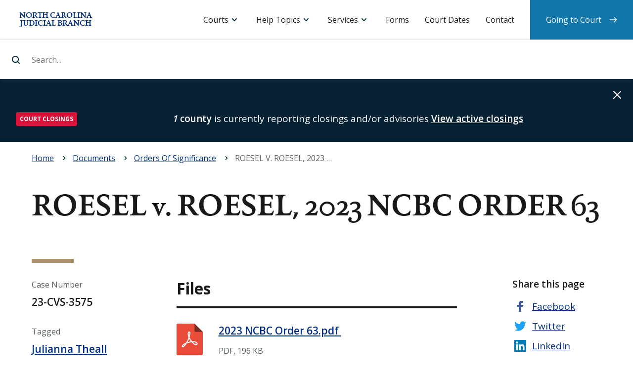

--- FILE ---
content_type: text/html; charset=UTF-8
request_url: https://www.nccourts.gov/documents/orders-of-significance/roesel-v-roesel-2023-ncbc-order-63
body_size: 7270
content:
<!DOCTYPE html>
<html lang="en" dir="ltr" prefix="content: http://purl.org/rss/1.0/modules/content/  dc: http://purl.org/dc/terms/  foaf: http://xmlns.com/foaf/0.1/  og: http://ogp.me/ns#  rdfs: http://www.w3.org/2000/01/rdf-schema#  schema: http://schema.org/  sioc: http://rdfs.org/sioc/ns#  sioct: http://rdfs.org/sioc/types#  skos: http://www.w3.org/2004/02/skos/core#  xsd: http://www.w3.org/2001/XMLSchema# ">
    <head>
        <meta charset="utf-8" />
<link rel="canonical" href="https://www.nccourts.gov/documents/orders-of-significance/roesel-v-roesel-2023-ncbc-order-63" />
<meta name="Generator" content="Drupal 9 (https://www.drupal.org)" />
<meta name="MobileOptimized" content="width" />
<meta name="HandheldFriendly" content="true" />
<meta name="viewport" content="width=device-width, initial-scale=1.0" />
<link rel="icon" href="/themes/contrib/nccourts-theme/favicon.ico" type="image/vnd.microsoft.icon" />
<script src="/assets/s3fs-public/google_tag/primary/google_tag.script.js?VersionId=xFcNZgWKl9ZmmXLEXILISgqvdsmqLoQ7?t9206r" defer></script>

        <title>ROESEL v. ROESEL, 2023 NCBC ORDER 63 | North Carolina Judicial Branch</title>
        <link rel="stylesheet" media="all" href="/core/themes/stable/css/system/components/ajax-progress.module.css?t9206r" />
<link rel="stylesheet" media="all" href="/core/themes/stable/css/system/components/align.module.css?t9206r" />
<link rel="stylesheet" media="all" href="/core/themes/stable/css/system/components/autocomplete-loading.module.css?t9206r" />
<link rel="stylesheet" media="all" href="/core/themes/stable/css/system/components/fieldgroup.module.css?t9206r" />
<link rel="stylesheet" media="all" href="/core/themes/stable/css/system/components/container-inline.module.css?t9206r" />
<link rel="stylesheet" media="all" href="/core/themes/stable/css/system/components/clearfix.module.css?t9206r" />
<link rel="stylesheet" media="all" href="/core/themes/stable/css/system/components/details.module.css?t9206r" />
<link rel="stylesheet" media="all" href="/core/themes/stable/css/system/components/hidden.module.css?t9206r" />
<link rel="stylesheet" media="all" href="/core/themes/stable/css/system/components/item-list.module.css?t9206r" />
<link rel="stylesheet" media="all" href="/core/themes/stable/css/system/components/js.module.css?t9206r" />
<link rel="stylesheet" media="all" href="/core/themes/stable/css/system/components/nowrap.module.css?t9206r" />
<link rel="stylesheet" media="all" href="/core/themes/stable/css/system/components/position-container.module.css?t9206r" />
<link rel="stylesheet" media="all" href="/core/themes/stable/css/system/components/progress.module.css?t9206r" />
<link rel="stylesheet" media="all" href="/core/themes/stable/css/system/components/reset-appearance.module.css?t9206r" />
<link rel="stylesheet" media="all" href="/core/themes/stable/css/system/components/resize.module.css?t9206r" />
<link rel="stylesheet" media="all" href="/core/themes/stable/css/system/components/sticky-header.module.css?t9206r" />
<link rel="stylesheet" media="all" href="/core/themes/stable/css/system/components/system-status-counter.css?t9206r" />
<link rel="stylesheet" media="all" href="/core/themes/stable/css/system/components/system-status-report-counters.css?t9206r" />
<link rel="stylesheet" media="all" href="/core/themes/stable/css/system/components/system-status-report-general-info.css?t9206r" />
<link rel="stylesheet" media="all" href="/core/themes/stable/css/system/components/tabledrag.module.css?t9206r" />
<link rel="stylesheet" media="all" href="/core/themes/stable/css/system/components/tablesort.module.css?t9206r" />
<link rel="stylesheet" media="all" href="/core/themes/stable/css/system/components/tree-child.module.css?t9206r" />
<link rel="stylesheet" media="screen" href="/themes/contrib/nccourts-theme/assets/dist/css/theme_style.css?t9206r" />
<link rel="stylesheet" media="print" href="/themes/contrib/nccourts-theme/assets/dist/css/print.css?t9206r" />

        <script src="/core/assets/vendor/modernizr/modernizr.min.js?v=3.11.7"></script>
<script src="/core/misc/modernizr-additional-tests.js?v=3.11.7"></script>

    </head>
    <body>
                <a class="shortcut--main" href="#content-container">Skip to main content</a>
        <noscript><iframe src="https://www.googletagmanager.com/ns.html?id=GTM-K24HTP2" height="0" width="0" style="display:none;visibility:hidden"></iframe></noscript>
          <div class="dialog-off-canvas-main-canvas" data-off-canvas-main-canvas>
    








  <header id="header-container" class="header-container" role="banner">
              <div id="block-sitebranding" class="actions block block-system block-system-branding-block">
    
  <h1 class="logo logo--header">
    <a href="/"
       title="Home"
       rel="home">
      <span>North Carolina Judicial Branch</span>
    </a>
  </h1>
    
  <button id="toggle--search"
          class="toggle toggle--search"
          aria-controls="panel--search"
          aria-expanded="false">Search
  </button>
  <button id="toggle--menu"
          class="toggle toggle--menu"
          aria-controls="panel--menu"
          aria-expanded="false">Menu
  </button>
</div><div  id="panel--search" class="panel panel--search" data-panel-search="">
  <form class="form--search" action="/search-results">
    <label for="site-search">Search...</label>
    <input data-search-input
           id="site-search"
           type="search"
           name="search_api_fulltext"
           placeholder="Search..."
           autocomplete="off">
    <input type="submit" id="header-search-bar-submit-btn" value="Search...">
  </form>
  <div data-search-suggestions-panel
       id="panel--suggestions"
       class="panel panel--suggestions">
          <div data-quick-links
           id="links--search-quick"
           class="links links--search-quick links--active">
        <div class="links__title">Quick links</div>
        <ul class="links__list">
          
                          <li class="links__item">
                <a href="https://www.nccourts.gov/locations">
                  Find a courthouse
                </a>
              </li>
            
          
                          <li class="links__item">
                <a href="https://www.nccourts.gov/court-dates">
                  Find my court date
                </a>
              </li>
            
          
                          <li class="links__item">
                <a href="https://www.nccourts.gov/portal">
                  Search court records
                </a>
              </li>
            
          
                          <li class="links__item">
                <a href="https://www.nccourts.gov/help-topics/jury-service/jury-service">
                  Prepare for jury service
                </a>
              </li>
            
          
                          <li class="links__item">
                <a href="https://www.nccourts.gov/documents/forms">
                  Find a form
                </a>
              </li>
            
                  </ul>
      </div>
    
    <div data-suggested-searches
         id="links--search-suggest"
         class="links links--search-suggest">
      <div class="links__title">Suggested searches</div>
      <ul class="links__list">
      </ul>
    </div>

    <div data-top-searches
         id="links--search-top"
         class="links links--search-top">
      <div class="links__title">Top results</div>
      <ul class="links__list">
      </ul>
    </div>

    <div data-all-results
         id="links--search-all"
         class="links links--search-all">
      <ul class="links__list">
        <li class="links__item"><a href="/search-results?search_api_fulltext=">View all search results</a>
        </li>
      </ul>
    </div>

  </div>
</div>
<div id="panel--menu" class="panel panel--menu">
    <nav id="menu--primary"  class="menu menu--primary">
        <h2 class="menu__title">Menu</h2>
                      <ul class='menu__list'>
                      <li class="menu__item menu__item--dropdown menu__item--expanded">
                  <a href="">Courts</a>
        
                  <div class="menu__dropdown">
            
                                                                            <div class="menu__subtitle">North Carolina Courts</div>
                                                                                          <ul>
                                                  <a href="/courts">
                                                      Overview of the Courts
                                  </a>
                                                                        <a href="/locations">
                                                      Court Hours and Locations
                                  </a>
                                                                        <a href="/courts/supreme-court">
                                                        <strong>
                                    Supreme Court
                                      </strong>
                                  </a>
                                                                        <a href="/courts/court-of-appeals">
                                                        <strong>
                                    Court of Appeals
                                      </strong>
                                  </a>
                                                                        <a href="/courts/superior-court">
                                                        <strong>
                                    Superior Court
                                      </strong>
                                  </a>
                                                                        <a href="/courts/district-court">
                                                        <strong>
                                    District Court
                                      </strong>
                                  </a>
                                                                        <a href="/courts/business-court">
                                                        <strong>
                                    Business Court
                                      </strong>
                                  </a>
                                                                        <a href="/courts/recovery-courts">
                                                        <strong>
                                    Recovery Courts
                                      </strong>
                                  </a>
                                                                          </ul>
                  <div class="menu__divider"></div>
                                                                    <div class="menu__subtitle">Related links</div>
                                                                                          <ul>
                                                  <a href="/documents/appellate-court-opinions">
                                                      Appellate Court Opinions
                                  </a>
                                                                        <a href="/documents/business-court-opinions">
                                                      Business Court Opinions
                                  </a>
                                                                        <a href="/closings">
                                                      Closings
                                  </a>
                                                                        <a href="/holiday-schedule">
                                                      Holiday Schedule
                                  </a>
                                                                        <a href="/commissions">
                                                      Commissions
                                  </a>
                                                                        <a href="/programs">
                                                      Programs
                                  </a>
                                                                        <a href="/about/about-judicial-branch/careers">
                                                      Careers
                                  </a>
                          
                          </ul>
                      </div>
        
      </li>
                      <li class="menu__item menu__item--dropdown menu__item--expanded">
                  <a href="">Help Topics</a>
        
                  <div class="menu__dropdown">
            
                                                                            <div class="menu__subtitle">Categories</div>
                                                                                          <ul>
                                                  <a href="/help-topics/court-records">
                                                      Court Records
                                  </a>
                                                                        <a href="/help-topics/criminal-law">
                                                      Criminal Law
                                  </a>
                                                                        <a href="/help-topics/disability-and-language-access">
                                                      Disability and Language Access
                                  </a>
                                                                        <a href="/help-topics/divorce-and-marriage">
                                                      Divorce and Marriage
                                  </a>
                                                                        <a href="/help-topics/domestic-violence">
                                                      Domestic Violence
                                  </a>
                                                                        <a href="/help-topics/family-and-children">
                                                      Family and Children
                                  </a>
                                                                        <a href="/help-topics/fees-and-payments">
                                                      Fees and Payments
                                  </a>
                                                                        <a href="/help-topics/find-an-attorney">
                                                      Find an Attorney
                                  </a>
                                                                        <a href="/help-topics/guardianship">
                                                      Guardianship
                                  </a>
                                                                        <a href="/help-topics/housing">
                                                      Housing
                                  </a>
                                                                        <a href="/help-topics/jury-service">
                                                      Jury Service
                                  </a>
                                                                        <a href="/help-topics/lawsuits-and-small-claims">
                                                      Lawsuits and Small Claims
                                  </a>
                                                                        <a href="/help-topics/traffic-and-vehicles">
                                                      Traffic and Vehicles
                                  </a>
                                                                        <a href="/help-topics/wills-and-estates">
                                                      Wills and Estates
                                  </a>
                                                                          </ul>
                  <div class="menu__divider"></div>
                                                                                                                            <ul>
                                                  <a href="/help-topics">
                                                      See All Help Topics
                                  </a>
                          
                          </ul>
                      </div>
        
      </li>
                      <li class="menu__item menu__item--dropdown menu__item--expanded menu__item--#">
                  <a href="">Services</a>
        
                  <div class="menu__dropdown">
            
                                                                            <div class="menu__subtitle">Resources</div>
                                                                                          <ul>
                                                  <a href="https://portal-nc.tylertech.cloud/Portal/">
                                                      Portal (Records/Payments)
                                  </a>
                                                                        <a href="https://efilenc.tylertech.cloud/OfsEfsp/ui/landing">
                                                      File &amp; Serve
                                  </a>
                                                                        <a href="https://northcarolina.tylertech.cloud/SRL/SRL">
                                                      Guide &amp; File
                                  </a>
                                                                        <a href="https://www.ncappellatecourts.org/">
                                                      Appellate Court Filing
                                  </a>
                                                                        <a href="https://ncbc.nccourts.org/filer/">
                                                      Business Court Submissions
                                  </a>
                                                                          </ul>
                  <div class="menu__divider"></div>
                                                                    <div class="menu__subtitle">Requests</div>
                                                                                          <ul>
                                                  <a href="/help-topics/court-records/criminal-background-check">
                                                      Criminal Background Check
                                  </a>
                                                                        <a href="/programs/disability-access">
                                                      Disability Accommodation
                                  </a>
                                                                        <a href="/services/request-a-public-record">
                                                      Public Record
                                  </a>
                                                                        <a href="/services/remote-public-access-program">
                                                      Remote Public Access
                                  </a>
                                                                        <a href="/programs/office-of-language-access-services/do-you-need-a-court-interpreter">
                                                      Spoken Language Interpreter
                                  </a>
                                                                          </ul>
                  <div class="menu__divider"></div>
                                                                                                                            <ul>
                                                  <a href="/services">
                                                      See All Services
                                  </a>
                          
                          </ul>
                      </div>
        
      </li>
                      <li class="menu__item">
                  <a href="/documents/forms">Forms</a>
        
        
      </li>
                      <li class="menu__item">
                  <a href="/court-dates">Court Dates</a>
        
        
      </li>
                      <li class="menu__item">
                  <a href="/contact">Contact</a>
        
        
      </li>
                      <li class="menu__item menu__item--last-child">
                  <a href="/going-to-court">Going to Court</a>
        
        
      </li>
      </ul>

            </nav>
</div>


      </header>

<main id="content-container"
      class="content-container"
      role="main"
      tabindex="-1">

        <div>
    
<div id="block-alerts" class="alert alert--global hidden" hidden="hidden" role="alert" aria-live="assertive">

  <div class="wrapper">
    
   
  </div>

  <button class="alert__dismiss">Dismiss alert</button>

</div>
 <div id="block-alerts-alert-template" class="hidden visually-hidden" hidden>
          
            
      <div class="alert__item"> 
                        <div class="alert__category">
          <span class="badge badge-pill">Alert Cagertory Placeholder</span>
        </div>
        <div class="alert__message">
          <span class="message"></span>
          <a class="alert__link" href="#url-placeholder">Link Text Placeholder</a>
        </div>
      </div>
        </div>
  </div>

      <div>
    <div id="block-breadcrumbs">
  
    
          <nav class="breadcrumb" role="navigation" aria-labelledby="system-breadcrumb">
        <h2 id="system-breadcrumb" class="visually-hidden">Navigation</h2>
        <div class="breadcrumbs">
            <div class="wrapper">
                <ol itemscope="" itemtype="http://schema.org/BreadcrumbList">
                                            <li 
                                                        itemprop="itemListElement"
                            itemscope=""
                            itemtype="http://schema.org/ListItem">
                            <span itemscope="" itemtype="http://schema.org/Thing" itemprop="item">
                                                                    <a href="/"><span itemprop="name" title="Go back to: Home">Home</span></a>
                                       
                            </span>
                            <meta itemprop="position" content="1" loop-length="4">
                        </li>
                                            <li 
                                                        itemprop="itemListElement"
                            itemscope=""
                            itemtype="http://schema.org/ListItem">
                            <span itemscope="" itemtype="http://schema.org/Thing" itemprop="item">
                                                                    <a href="/documents"><span itemprop="name" title="Go back to: Documents">Documents</span></a>
                                       
                            </span>
                            <meta itemprop="position" content="2" loop-length="4">
                        </li>
                                            <li 
                            class="parent"                            itemprop="itemListElement"
                            itemscope=""
                            itemtype="http://schema.org/ListItem">
                            <span itemscope="" itemtype="http://schema.org/Thing" itemprop="item">
                                                                    <a href="/documents/orders-of-significance"><span itemprop="name" title="Go back to: Orders Of Significance">Orders Of Significance</span></a>
                                       
                            </span>
                            <meta itemprop="position" content="3" loop-length="4">
                        </li>
                                            <li 
                                                        itemprop="itemListElement"
                            itemscope=""
                            itemtype="http://schema.org/ListItem">
                            <span itemscope="" itemtype="http://schema.org/Thing" itemprop="item">
                                                                    <span itemprop="name" title="Currently viewing: ROESEL V. ROESEL, 2023 NCBC ORDER 63"> ROESEL V. ROESEL, 2023 NCBC ORDER 63</span>
                                   
                            </span>
                            <meta itemprop="position" content="4" loop-length="4">
                        </li>
                                    </ol>
            </div>
        </div>
    </nav>

  </div>

  </div>

  
  <article itemscope="" itemtype="http://schema.org/WebPage">

                <header class="title title--primary">
    <div class="wrapper">

      
      
      
        <div itemprop="publisher" itemscope="" itemtype="https://schema.org/Organization">
    <div itemprop="logo" itemscope="" itemtype="https://schema.org/ImageObject">
                  <meta itemprop="url" content="https://www.nccourts.gov/themes/contrib/nccourts-theme/assets/dist/img/l_publisher.png">
      <meta itemprop="width" content="600">
      <meta itemprop="height" content="60">
    </div>
    <meta itemprop="name" content="North Carolina Judicial Branch">
  </div>

        <div itemprop="author"
       itemscope
       itemtype="https://schema.org/Person"
       hidden="hidden">By <span itemprop="name">North Carolina Judicial Branch</span>
  </div>

      
            <h1 class="title__label" itemprop="headline">
        ROESEL v. ROESEL, 2023 NCBC ORDER 63       </h1>
      
      
      
    </div>
  </header>


    
    <div class="zones" data-columns="3">

            <div class="wrapper">
        
        
        
        
        <div class="zone" itemprop="mainContentOfPage">
                                        
  
  

<div  role="article" about="/documents/orders-of-significance/roesel-v-roesel-2023-ncbc-order-63">

  <section class="band">
    
    <h2 class="band__title" id="section-files" tabindex="-1">Files</h2>
    
    <div class="band__parts">
      <div class="band__part">

        
          <div class="list list--files">
            <div class="list__items">

                                              



<article  class="list__item file" itemscope="" itemtype="http://schema.org/DigitalDocument">
  <h1  class="list__title" itemprop="headline">
    <a  itemprop="url" href="/assets/documents/orders-of-significance/2023%20NCBC%20Order%2063.pdf?VersionId=BcLh_9tsnpfpa5mXT6WLY96UVpa.dUU9" target="_blank">
      2023 NCBC Order 63.pdf
    </a>
  </h1>
  <div class="meta">
    <span itemprop="fileFormat">PDF</span>, 196 KB</div>
</article>
              
              
            </div>
          </div>

        
      </div>
    </div>

    
      <footer class="band__footnote">
        <small>
          These files may not be suitable for users of assistive technology. If you are having trouble accessing
        these files, you may <a href="/contact-technical-support?what_is_the_issue_about=Request+accessible+file">request an accessible format.</a>
        </small>
      </footer>

    
  </section>

      <section class="band">
      <h2 class="band__title" id="section-summary" tabindex="-1">Summary</h2>
      <div class="band__parts">
        <div class="band__part">
          
  <p>ORDER ON PLAINTIFFS' MOTION FOR PRELIMINARY INJUNCTION AND DEFENDANTS' MOTION TO STAY</p>


        </div>
      </div>
    </section>
  
  </div>


                  </div>

                                                      <aside class="zone">
                                                        
      <div id="block-documentcasenumber" class="sideblock">
    <div class="sideblock__content">
      
              <div class="meta">Case Number</div>
            
              <ul class="tags">
  <li class="tag">
    23-CVS-3575
  </li>
</ul>

          </div>
  </div>


      <div id="block-documenttagged-orders-of-significance" class="sideblock">
    <div class="sideblock__content">
      
              <div class="meta">Tagged</div>
            
              <ul class="tags">
                                  <li class="tag">
      <a href="/documents/orders-of-significance?field_business_court_author_target_id=2539"
         title="Browse statewide forms about Julianna Theall Earp">
        Julianna Theall Earp
      </a>
    </li>
                                  <li class="tag">
      <a href="/documents/orders-of-significance?field_county_target_id=202"
         title="Browse statewide forms about New Hanover">
        New Hanover
      </a>
    </li>
  </ul>

          </div>
  </div>



                              </aside>
                              
                                              <aside class="zone">
                                                        

<div id="block-socialnetworks-3" class="sideblock">
    
            <h3 class="sideblock__title">Share this page</h3>
        
    <div class="sideblock__content">
                    
<div class="links">
    <ul class="links__list">
                                <li class="links__item links__item--facebook">
                <a href="http://www.facebook.com/share.php?u=https%3A%2F%2Fwww.nccourts.gov%2Fdocuments%2Forders-of-significance%2Froesel-v-roesel-2023-ncbc-order-63&amp;title=ROESEL%20v.%20ROESEL%2C%202023%20NCBC%20ORDER%2063" target="_blank" title="Share this on Facebook">Facebook</a>
            </li>
                                <li class="links__item links__item--twitter">
                <a href="http://twitter.com/intent/tweet?status=ROESEL%20v.%20ROESEL%2C%202023%20NCBC%20ORDER%2063+https%3A%2F%2Fwww.nccourts.gov%2Fdocuments%2Forders-of-significance%2Froesel-v-roesel-2023-ncbc-order-63" target="_blank" title="Share this on Twitter">Twitter</a>
            </li>
                                <li class="links__item links__item--linkedin">
                <a href="http://www.linkedin.com/shareArticle?mini=true&amp;url=https%3A%2F%2Fwww.nccourts.gov%2Fdocuments%2Forders-of-significance%2Froesel-v-roesel-2023-ncbc-order-63&amp;title=ROESEL%20v.%20ROESEL%2C%202023%20NCBC%20ORDER%2063" target="_blank" title="Share this on LinkedIn">LinkedIn</a>
            </li>
                                <li class="links__item links__item--email">
                <a href="/cdn-cgi/l/email-protection#[base64]" target="_blank" title="Share this via email">Email</a>
            </li>
            </ul>
</div>

            </div>
</div>


                              </aside>
                              
        
              </div>
      
    </div>

  </article>

      
  
</main>

  <footer id="footer-container"
          class="footer-container"
          role="contentinfo">
    <div class="wrapper">

  <div class="logo logo--footer">
    <a href="https://www.nccourts.gov/"
       title="Back to home page">
      <div class="sr-only">
        <strong>North Carolina Judicial Branch</strong>
      </div>
    </a>
  </div>

  <div class="tagline">
    Justice for all
  </div>

  <div class="primary">

                      <div role="tablist" aria-multiselectable="true" class="panel-group panel-group--additional">
    <div class="panel">
                        <div id="block-additionalinformation-menu" class="panel__heading" role="tab">
            
            <h4 class="panel__title">
                <a role="button"
                   data-toggle="collapse"
                   href="#block-additionalinformation-menu"
                   aria-expanded="true"
                   aria-controls="panel__content-additional">
                    Additional Information
                </a>
            </h4>
            
        </div>

        <div id="panel__content-additional" class="panel__content" role="tabpanel" aria-hidden="false">
                        <div class="links">
                                    
                        <ul region="footer_primary" class="links__list">
                                            <li class="links__item">
                    <a href="/news" data-drupal-link-system-path="news">News</a>
                                    </li>
                                            <li class="links__item">
                    <a href="/programs" data-drupal-link-system-path="node/1416">Programs</a>
                                    </li>
                                            <li class="links__item">
                    <a href="/commissions" data-drupal-link-system-path="node/1414">Commissions</a>
                                    </li>
                                            <li class="links__item">
                    <a href="/documents" data-drupal-link-system-path="node/41718">Documents</a>
                                    </li>
                                            <li class="links__item">
                    <a href="/about" data-drupal-link-system-path="node/1415">About</a>
                                    </li>
                                            <li class="links__item">
                    <a href="/about/about-judicial-branch/careers" data-drupal-link-system-path="node/1110">Careers</a>
                                    </li>
                                            <li class="links__item">
                    <a href="/judicial-directory" data-drupal-link-system-path="judicial-directory">Judicial Directory</a>
                                    </li>
                                            <li class="links__item">
                    <a href="/about/data-and-statistics" data-drupal-link-system-path="node/1461">Data and Statistics</a>
                                    </li>
                    </ul>
    

                            </div>
        </div>
    </div>
</div><div role="tablist" aria-multiselectable="true" class="panel-group panel-group--community">
    <div class="panel">
                        <div id="block-communitysupport-menu" class="panel__heading" role="tab">
            
            <h4 class="panel__title">
                <a role="button"
                   data-toggle="collapse"
                   href="#block-communitysupport-menu"
                   aria-expanded="true"
                   aria-controls="panel__content-community">
                    Community Support
                </a>
            </h4>
            
        </div>

        <div id="panel__content-community" class="panel__content" role="tabpanel" aria-hidden="false">
                        <div class="links">
                                    
                        <ul region="footer_primary" class="links__list">
                                            <li class="links__item">
                    <a href="/general-public" data-drupal-link-system-path="node/1419">General Public</a>
                                    </li>
                                            <li class="links__item">
                    <a href="/legal-community" data-drupal-link-system-path="node/1420">Legal Community</a>
                                    </li>
                                            <li class="links__item">
                    <a href="/judicial-community" data-drupal-link-system-path="node/24120">Judicial Community</a>
                                    </li>
                                            <li class="links__item">
                    <a href="/media" data-drupal-link-system-path="node/1422">Media</a>
                                    </li>
                    </ul>
    

                            </div>
        </div>
    </div>
</div><div role="tablist" aria-multiselectable="true" class="panel-group panel-group--help-support">
    <div class="panel">
                        <div id="block-helpandsupport-menu" class="panel__heading" role="tab">
            
            <h4 class="panel__title">
                <a role="button"
                   data-toggle="collapse"
                   href="#block-helpandsupport-menu"
                   aria-expanded="true"
                   aria-controls="panel__content-help-support">
                    Help and Support
                </a>
            </h4>
            
        </div>

        <div id="panel__content-help-support" class="panel__content" role="tabpanel" aria-hidden="false">
                        <div class="links">
                                    
                        <ul region="footer_primary" class="links__list">
                                            <li class="links__item">
                    <a href="/locations" data-drupal-link-system-path="locations">Hours and Locations</a>
                                    </li>
                                            <li class="links__item">
                    <a href="/services" data-drupal-link-system-path="node/1305">Online Services</a>
                                    </li>
                                            <li class="links__item">
                    <a href="/help-topics" data-drupal-link-system-path="help-topics">Help Topics</a>
                                    </li>
                                            <li class="links__item">
                    <a href="/contact" data-drupal-link-system-path="node/24115">Contact</a>
                                    </li>
                    </ul>
    

                            </div>
        </div>
    </div>
</div>

          
  </div>

  <div class="secondary">

                      <div role="tablist" aria-multiselectable="true" class="panel-group panel-group--legal">
    <div class="panel">
        <div id="block-siteinformation-menu" class="panel__heading" role="tab">
            
            <h4 class="panel__title">
                <a role="button"
                   data-toggle="collapse"
                   href="#block-siteinformation-menu"
                   aria-expanded="true"
                   aria-controls="panel__content-legal">
                    Site Information
                </a>
            </h4>
            
        </div>

        <div id="panel__content-legal" class="panel__content" role="tabpanel" aria-hidden="false">
                        <div class="links">
                                    
            <ul region="footer_secondary" class="links__list">
                      <li class="links__item">
                      <a href="/closings" data-drupal-link-system-path="node/24394">Closings</a>
                              </li>
                      <li class="links__item links__item--bullet">
                  </li>
                      <li class="links__item">
                      <a href="/help-topics" data-drupal-link-system-path="help-topics">Help</a>
                              </li>
                      <li class="links__item">
                      <a href="/legal-notices-disclaimers-and-terms-of-use#section-accessibility-information" data-drupal-link-system-path="node/819">Accessibility</a>
                              </li>
                      <li class="links__item">
                      <a href="/legal-notices-disclaimers-and-terms-of-use" data-drupal-link-system-path="node/819">Legal Notices, Disclaimers and Terms of Use</a>
                              </li>
                      <li class="links__item links__item--bullet">
                  </li>
                      <li class="links__item">
                      <a href="/sitemap" data-drupal-link-system-path="sitemap">Sitemap</a>
                              </li>
          </ul>
  

                            </div>
        </div>
    </div>
</div><div id="block-connectwithus-2" class="block--footer-social">
  
    
      <div class="links links--connect links--connect-simple">
  <h4 class="links__title">Connect with us</h4>
  <ul class="links__list">
            <li class="links__item links__item--facebook">
        <a href="https://www.facebook.com/NCcourts" target="_blank"><span>Facebook</span></a>
      </li>
                <li class="links__item links__item--linkedin">
        <a href="https://www.linkedin.com/company/north-carolina-administrative-office-of-the-courts" target="_blank"><span>Linkedin</span></a>
      </li>
                <li class="links__item links__item--twitter">
        <a href="https://x.com/NCCourts" target="_blank"><span>Twitter</span></a>
      </li>
                <li class="links__item links__item--youtube">
        <a href="https://www.youtube.com/@NorthCarolinaCourts" target="_blank"><span>Youtube</span></a>
      </li>
                <li class="links__item links__item--instagram">
        <a href="https://www.nccourts.gov/learn/all-things-judicial-podcast" target="_blank"><span>Podcast</span></a>
      </li>
        </ul>
</div>
  </div>


          
  </div>

            <div class="language">
            <div id="block-languages" class="block--footer-languages links links--languages">
  
    
      
            <ul region="footer_language" class="links__list">
                      <li class="links__item">
                      <a href="/languages" data-drupal-link-system-path="node/40456">Languages:</a>
                              </li>
                      <li class="links__item">
                      <a href="/languages/informacion-en-espanol" data-drupal-link-system-path="node/24122">Español</a>
                              </li>
                      <li class="links__item">
                      <a href="/languages/informations-en-francais" data-drupal-link-system-path="node/40455">Français</a>
                              </li>
                      <li class="links__item">
                      <a href="/languages/informaciya-na-russkom-yazyke" data-drupal-link-system-path="node/40447">Pусский</a>
                              </li>
                      <li class="links__item">
                      <a href="/languages/thong-tin-bang-tieng-viet" data-drupal-link-system-path="node/24571">Tiếng Việt</a>
                              </li>
                      <li class="links__item">
                      <a href="/languages/jiantizhongwenxinxi" data-drupal-link-system-path="node/40291">简体中文信息</a>
                              </li>
                      <li class="links__item">
                      <a href="/languages/zhongguochuantongxinxi" data-drupal-link-system-path="node/40720">中國傳統信息</a>
                              </li>
                      <li class="links__item">
                      <a href="/languages/almlwmat-ballght-alrbyt" data-drupal-link-system-path="node/40317">عربى</a>
                              </li>
          </ul>
  

  </div>


      </div>
      

</div>
  </footer>

  </div>

        
        <a id="shortcut--header"
           class="shortcut--header"
           href="#header-container">
          Back to top
        </a>
        <script data-cfasync="false" src="/cdn-cgi/scripts/5c5dd728/cloudflare-static/email-decode.min.js"></script><script type="application/json" data-drupal-selector="drupal-settings-json">{"path":{"baseUrl":"\/","scriptPath":null,"pathPrefix":"","currentPath":"node\/55636","currentPathIsAdmin":false,"isFront":false,"currentLanguage":"en"},"pluralDelimiter":"\u0003","suppressDeprecationErrors":true,"timezone_default":"America\/New_York","timezone_default_offset":"-05:00","elasticsearch_connector":{"index_name":"elasticsearch_index_prodaurora_elasticsearch_main","url":"https:\/\/proxy.nccourts.gov"},"nc_courts_alerts":{"cookie_key":"nc_courts_alerts_dimissed_alerts","alerts_backup":{"updateDate":"2026-01-18T05:15:01-0500","newsalerts":[{"id":"closings-782d537cec42f3194934faf1b615a31d","category":"Court closings","title":"closings alert","level":"danger","description":"\u003Cstrong\u003E\u003Cem class=\u0022placeholder\u0022\u003E1\u003C\/em\u003E county\u003C\/strong\u003E is currently reporting closings and\/or advisories","startdate":1768712400,"enddate":1768798799,"publishdate":1768731301,"link":{"url":"\/closings","text":"View active closings"},"md5":"8f9768bac5c3f11ef5e1ad467e2ca4b4"}]},"alerts_endpoint":"\/nc_courts_alerts.json"},"views":{"local_rules_and_forms":"\/rest-export\/documents-taxonomies\/counties?_format=json"},"user":{"uid":0,"permissionsHash":"0e0fa9922dd08c6b776b640fd88dd212f86517c5ae7eacf4098d089c9d4cf224"}}</script>
<script src="/assets/s3fs-public/js/js_bHjvogHd99DSyqfd0KeSS6jKvHiODvEcBY14gxH7aoY.js?VersionId=QmMZrF6fUUm5SNpzPCmX3mmPvu1_41TP"></script>
<script src="/themes/contrib/nccourts-theme/assets/dist/js/components/collapse.js?t9206r"></script>
<script src="/themes/contrib/nccourts-theme/assets/dist/js/components/card-swipe.js?t9206r"></script>
<script src="/assets/s3fs-public/js/js_j4ciofBSyJz1LkGisLGj5MAd6_hYtgZhDbl_a6kqh0g.js?VersionId=pYrk7EL25kE7FXSb2Gbk8BOEHu2IEbyd"></script>
<script src="/themes/contrib/nccourts-theme/assets/dist/js/components/search-results.js?t9206r"></script>
<script src="/themes/contrib/nccourts-theme/assets/dist/js/components/search-did-you-mean.js?t9206r"></script>
<script src="/assets/s3fs-public/js/js_6BbGSxXpWOrxI3jS1wiY1MZauB0Z9hy0YLcHXOPCjPw.js?VersionId=kVUQvaWEb_JQ2fGYEeuvT9NGPuPbbGua"></script>

    </body>
</html>


--- FILE ---
content_type: image/svg+xml
request_url: https://www.nccourts.gov/themes/contrib/nccourts-theme/assets/dist/img/graphics/g_file-pdf.svg
body_size: 341
content:
<svg xmlns="http://www.w3.org/2000/svg" width="38" height="46" data-name="Layer 1" viewBox="0 0 38 46">
  <g class="nc-icon-wrapper">
    <title>
      doc-type-pdf
    </title>
    <path fill="#ea4c3a" d="M36 46H2a2 2 0 0 1-2-2V2a2 2 0 0 1 2-2h24l12 12v32a2 2 0 0 1-2 2z" class="cls-1"/>
    <path fill="#0b0c0c" d="M26 0v10a2 2 0 0 0 2 2h10z" class="cls-2" opacity=".5"/>
    <path fill="none" stroke="#fff" stroke-width="1.4" d="M19.06 12.51c.48.24.38.55.23 2a31.47 31.47 0 0 1-1.64 6.94 38 38 0 0 1-3.7 7.3 19.84 19.84 0 0 1-3.17 4 3.62 3.62 0 0 1-1.77 1c-.37.06-.54 0-.64-.2a1.43 1.43 0 0 1 0-.92 2.89 2.89 0 0 1 .86-1.43 11 11 0 0 1 2.84-2 29.35 29.35 0 0 1 4.39-1.72 30.8 30.8 0 0 1 3.41-.83 24.48 24.48 0 0 1 2.55-.38 14.5 14.5 0 0 1 2.33 0 13.57 13.57 0 0 1 2.14.36 5.29 5.29 0 0 1 1.65.67 2.86 2.86 0 0 1 1.08 1.21 1.75 1.75 0 0 1 0 1.37 1.43 1.43 0 0 1-.89.74 2.15 2.15 0 0 1-1.35 0 6.52 6.52 0 0 1-1.77-1 17 17 0 0 1-2.19-2 39 39 0 0 1-2.87-3.36 23.65 23.65 0 0 1-2.16-3.38 13 13 0 0 1-1-2.63 14.49 14.49 0 0 1-.46-2.37 8.76 8.76 0 0 1 0-1.91 3 3 0 0 1 .34-1.18 1.2 1.2 0 0 1 .57-.46 1.46 1.46 0 0 1 .37-.08.64.64 0 0 1 .35 0 2.67 2.67 0 0 1 .54.3" class="cls-3" stroke-linejoin="round"/>
  </g>
</svg>


--- FILE ---
content_type: application/javascript
request_url: https://www.nccourts.gov/assets/s3fs-public/js/js_6BbGSxXpWOrxI3jS1wiY1MZauB0Z9hy0YLcHXOPCjPw.js?VersionId=kVUQvaWEb_JQ2fGYEeuvT9NGPuPbbGua
body_size: 2591
content:
wpjp_4868ff733c1f4ee2841432afecfc4a8c([12],{

/***/ 38:
/***/ (function(module, exports, __webpack_require__) {

var $ = __webpack_require__(0);
var animationSpeed = 700;
var offset = (function () {
  var $title = $('.title--primary', $('main'));
  var $searchResults = $('[data-drupal-selector="views-exposed-form-search-search-results"]');
  if ($title.length > 0) {
    return $title.offset().top;
  }
  if($searchResults.length > 0) {
    return $searchResults.offset().top;
  }
  return 0;
})();

(function (Drupal) {
  Drupal.behaviors.viewsScrollOff = {
    attach: function () {
      if (typeof Drupal.AjaxCommands == 'function') { 
        Drupal.AjaxCommands.prototype.viewsScrollTop = function () {
          var $body = $('html, body');
          $body.stop().animate({
            'scrollTop': offset
          }, animationSpeed, 'swing')
        };
      }
    }
  };
})(Drupal);


/***/ })

},[38]);

wpjp_4868ff733c1f4ee2841432afecfc4a8c([5],{

/***/ 10:
/***/ (function(module, exports, __webpack_require__) {

var $ = __webpack_require__(0);
var _isNil = __webpack_require__(11);

$(function () {
  if (!_isNil(Drupal) && !_isNil(Drupal.Ajax)) {
    Drupal.Ajax.prototype.setProgressIndicatorFullscreen = function () {
      this.progress.element = $('<div>').css({
        position: 'fixed',
        top: '50vh',
        left: '50vw'
      });
      this.progress.element.html('<svg class="progress progress--spinner" width="65px" height="65px" viewBox="0 0 66 66" xmlns="http://www.w3.org/2000/svg"><circle cx="33" cy="33" r="30"></circle></svg>');
      $('body').after(this.progress.element);
    };
  }
});


/***/ }),

/***/ 11:
/***/ (function(module, exports) {

/**
 * Checks if `value` is `null` or `undefined`.
 *
 * @static
 * @memberOf _
 * @since 4.0.0
 * @category Lang
 * @param {*} value The value to check.
 * @returns {boolean} Returns `true` if `value` is nullish, else `false`.
 * @example
 *
 * _.isNil(null);
 * // => true
 *
 * _.isNil(void 0);
 * // => true
 *
 * _.isNil(NaN);
 * // => false
 */
function isNil(value) {
  return value == null;
}

module.exports = isNil;


/***/ })

},[10]);

(function ($, Drupal, drupalSettings) {

  var cookieKey = drupalSettings.nc_courts_alerts.cookie_key;

  /**
   * Sets a cookie value.
   * @param value
   * @param days
   */
  function setCookie(value, days) {
    value = JSON.stringify(value);
    var expires = "";
    if (days) {
      var date = new Date();
      date.setTime(date.getTime() + (days * 24 * 60 * 60 * 1000));
      expires = "; expires=" + date.toUTCString();
    }

    // '.' prefixed domain because drupal does it this way for cookies set on
    // backend. Drupal's request object seems to not read cookies properly
    // without it.
    var domain = '; domain=.' + window.location.hostname;
    document.cookie = cookieKey + "=" + value + expires + "; path=/" + domain;
  }

  /**
   * Returns a cookie value.
   * @returns {*}
   */
  function getCookie() {
    
    if(!cookieKey) {
      return null;
    }
    
    var nameEQ = cookieKey + "=";
    var ca = document.cookie.split(';');
    for (var i = 0; i < ca.length; i++) {
      var c = ca[i];
      while (c.charAt(0) === ' ') {
        c = c.substring(1, c.length);
      }
      if (c.indexOf(nameEQ) === 0) {
        return c.substring(nameEQ.length, c.length);
      }
    }
    return null;
  }

  /**
   * Returns an array of alert element IDs that have already been dismissed.
   * @returns {*}
   */
  function getDismissedAlertsFromCookie() {
    var cookieValue = getCookie();

    if (cookieValue) {
      var parsed = JSON.parse(cookieValue);
      // make sure we have an actual array from the cookie.
      return Array.isArray(parsed) ? parsed : [];
    }

    return [];
  }

  /**
   * AlertManager class.
   * @constructor
   */
  var AlertManager = function (context) {
    this.$alertDOMContainer = $('#block-alerts', context);
    this.$alertDOMWrapper = this.$alertDOMContainer.find('.wrapper').first();
    this.$alertDOMTemplate = $('#block-alerts-alert-template', context);
    this.dismissedAlerts = getDismissedAlertsFromCookie() || [];
    
    var that = this; // this be that
    this.loadAlertsJson().then(function (data) {
      // because scope issues.
      that.displayAlerts(data);
    });

  };

  /**
   * Gets the ids of currently enabled/visible alerts
   *
   * @returns {Array}
   */
  AlertManager.prototype.getDismissableAlertIds = function () {
    var ids = [];
    this.$alertDOMContainer
        .find('.alert__item')
        .filter(':visible')
        .each(function () {
          ids.push($(this).attr('id'));
        });

    return ids;

  };

  /**
   * Adds all active alerts to dismissed alert cookie.
   */
  AlertManager.prototype.dismissAlerts = function () {
    this.dismissedAlerts = this.dismissedAlerts.concat(this.getDismissableAlertIds());
    setCookie(this.dismissedAlerts, 365);

    // hide the container altogether.
    this.$alertDOMContainer
        .attr('hidden', true)
        .hide();
  };

  /**
   * Adds all active alerts to dismissed alert cookie.
   */
  AlertManager.prototype.displayAlerts = function (alerts) {

    var validCount = 0;
    var now = Date.now();
    var otherthis = this;

    $.each(alerts.newsalerts, function (i, alert) {

      // dismiss expired alerts that the cron might have missed
      // these will be saved to cookie
      // this works because javascript
      if (now > ((new Date(0)).setUTCSeconds(alert.enddate)))
      {
        otherthis.dismissedAlerts.push(alert.id);
      }

      // skip future alerts too
      if (now < ((new Date(0)).setUTCSeconds(alert.startdate)))
      {
        return;
      }

      if (-1 === ($.inArray(alert.id, otherthis.dismissedAlerts))) {
        validCount++;
        otherthis.renderAlert(alert);
      }
    });

    if (validCount) {
      this.$alertDOMContainer
          .attr('hidden', false)
          .removeClass('hidden')
          .removeClass('visually-hidden')
          .show();
    }

  };

  /**
   * Adds all active alerts to dismissed alert cookie.
   */
  AlertManager.prototype.renderAlert = function (alert) {
    var template = $(this.$alertDOMTemplate).clone();

    // set id
    template.find('.alert__item').attr('id', alert.id);
    // set category and badge
    template.find('.badge').addClass('badge--' + alert.level)
        .text(alert.category);
    // set message
    template.find('.message').html(alert.description);
    // set link
    template.find('.alert__link').attr('href', alert.link.url)
        .text(alert.link.text);

    this.$alertDOMWrapper.append(template.html());
  };

  /**
   * Transparently load alerts json from s3 or backup
   *
   * @returns {unresolved}
   */
  AlertManager.prototype.loadAlertsJson = function () {

    var df = $.Deferred();

    // courts and closings alerts should already be loaded in json
    return $.ajax({
      url: drupalSettings.nc_courts_alerts.alerts_endpoint,
      dataType: 'json',
      cache: false
    }).then(
        function (data) {
          return df.resolve(data);
        },
        function () {

          var backup = drupalSettings.nc_courts_alerts.alerts_backup;
          backup.from_backup = true;
          return df.resolve(backup);

        });
  };

  Drupal.behaviors.alerts = {
    attach: function (context, settings) {

      // stop it, drupal. just.. stop.
      // @TODO fix to work with Drupal.behavior.
      if(!(context instanceof HTMLDocument)){
        return;
      }

      var alertManager = new AlertManager(context);

      $('.alert__dismiss', context).on('click', function (event) {
        event.preventDefault();
        alertManager.dismissAlerts();
      });
    }
  };

})(jQuery, Drupal, drupalSettings);
;


--- FILE ---
content_type: image/svg+xml
request_url: https://www.nccourts.gov/themes/contrib/nccourts-theme/assets/dist/img/icons/i_social-email.svg
body_size: -34
content:
<svg xmlns="http://www.w3.org/2000/svg" width="24" height="24" viewBox="0 0 24 24">
  <g fill="none" stroke="#083144" stroke-miterlimit="10" stroke-width="2" class="nc-icon-wrapper">
    <path d="M1 3l11 10L23 3" data-cap="butt" data-color="color-2"/>
    <path stroke-linecap="square" d="M1 3h22v18H1z"/>
  </g>
</svg>
